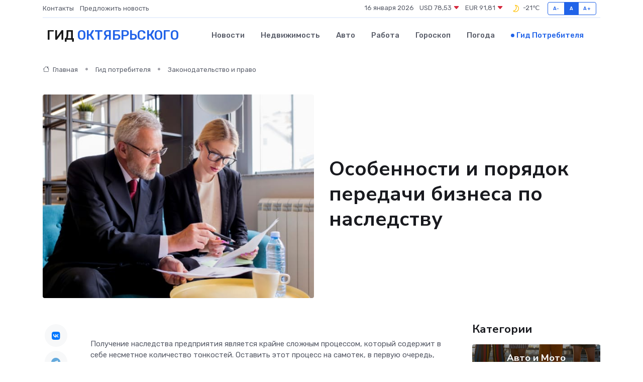

--- FILE ---
content_type: text/html; charset=UTF-8
request_url: https://prooktyabrskij.ru/poleznoe/nasledovanie-predprijatija.htm
body_size: 13581
content:
<!DOCTYPE html>
<html lang="ru">
<head>
	<meta charset="utf-8">
	<meta name="csrf-token" content="ATVh72K16hyZ519eX1r6z6lufAvj0mCe5MwtGtEg">
    <meta http-equiv="X-UA-Compatible" content="IE=edge">
    <meta name="viewport" content="width=device-width, initial-scale=1">
    <title>Особенности и порядок передачи бизнеса по наследству</title>
    <meta name="description" property="description" content="Гид потребителя в Октябрьском. Особенности и порядок передачи бизнеса по наследству">
    
    <meta property="fb:pages" content="105958871990207" />
    <link rel="shortcut icon" type="image/x-icon" href="https://prooktyabrskij.ru/favicon.svg">
    <link rel="canonical" href="https://prooktyabrskij.ru/poleznoe/nasledovanie-predprijatija.htm">
    <link rel="preconnect" href="https://fonts.gstatic.com">
    <link rel="dns-prefetch" href="https://fonts.googleapis.com">
    <link rel="dns-prefetch" href="https://pagead2.googlesyndication.com">
    <link rel="dns-prefetch" href="https://res.cloudinary.com">
    <link href="https://fonts.googleapis.com/css2?family=Nunito+Sans:wght@400;700&family=Rubik:wght@400;500;700&display=swap" rel="stylesheet">
    <link rel="stylesheet" type="text/css" href="https://prooktyabrskij.ru/assets/font-awesome/css/all.min.css">
    <link rel="stylesheet" type="text/css" href="https://prooktyabrskij.ru/assets/bootstrap-icons/bootstrap-icons.css">
    <link rel="stylesheet" type="text/css" href="https://prooktyabrskij.ru/assets/tiny-slider/tiny-slider.css">
    <link rel="stylesheet" type="text/css" href="https://prooktyabrskij.ru/assets/glightbox/css/glightbox.min.css">
    <link rel="stylesheet" type="text/css" href="https://prooktyabrskij.ru/assets/plyr/plyr.css">
    <link id="style-switch" rel="stylesheet" type="text/css" href="https://prooktyabrskij.ru/assets/css/style.css">
    <link rel="stylesheet" type="text/css" href="https://prooktyabrskij.ru/assets/css/style2.css">

    <meta name="twitter:card" content="summary">
    <meta name="twitter:site" content="@mysite">
    <meta name="twitter:title" content="Особенности и порядок передачи бизнеса по наследству">
    <meta name="twitter:description" content="Гид потребителя в Октябрьском. Особенности и порядок передачи бизнеса по наследству">
    <meta name="twitter:creator" content="@mysite">
    <meta name="twitter:image:src" content="https://prooktyabrskij.ru/images/logo.gif">
    <meta name="twitter:domain" content="prooktyabrskij.ru">
    <meta name="twitter:card" content="summary_large_image" /><meta name="twitter:image" content="https://prooktyabrskij.ru/images/logo.gif">

    <meta property="og:url" content="http://prooktyabrskij.ru/poleznoe/nasledovanie-predprijatija.htm">
    <meta property="og:title" content="Особенности и порядок передачи бизнеса по наследству">
    <meta property="og:description" content="Гид потребителя в Октябрьском. Особенности и порядок передачи бизнеса по наследству">
    <meta property="og:type" content="website">
    <meta property="og:image" content="https://prooktyabrskij.ru/images/logo.gif">
    <meta property="og:locale" content="ru_RU">
    <meta property="og:site_name" content="Гид Октябрьского">
    

    <link rel="image_src" href="https://prooktyabrskij.ru/images/logo.gif" />

    <link rel="alternate" type="application/rss+xml" href="https://prooktyabrskij.ru/feed" title="Октябрьский: гид, новости, афиша">
        <script async src="https://pagead2.googlesyndication.com/pagead/js/adsbygoogle.js"></script>
    <script>
        (adsbygoogle = window.adsbygoogle || []).push({
            google_ad_client: "ca-pub-0899253526956684",
            enable_page_level_ads: true
        });
    </script>
        
    
    
    
    <script>if (window.top !== window.self) window.top.location.replace(window.self.location.href);</script>
    <script>if(self != top) { top.location=document.location;}</script>

<!-- Google tag (gtag.js) -->
<script async src="https://www.googletagmanager.com/gtag/js?id=G-71VQP5FD0J"></script>
<script>
  window.dataLayer = window.dataLayer || [];
  function gtag(){dataLayer.push(arguments);}
  gtag('js', new Date());

  gtag('config', 'G-71VQP5FD0J');
</script>
</head>
<body>
<script type="text/javascript" > (function(m,e,t,r,i,k,a){m[i]=m[i]||function(){(m[i].a=m[i].a||[]).push(arguments)}; m[i].l=1*new Date();k=e.createElement(t),a=e.getElementsByTagName(t)[0],k.async=1,k.src=r,a.parentNode.insertBefore(k,a)}) (window, document, "script", "https://mc.yandex.ru/metrika/tag.js", "ym"); ym(54009091, "init", {}); ym(86840228, "init", { clickmap:true, trackLinks:true, accurateTrackBounce:true, webvisor:true });</script> <noscript><div><img src="https://mc.yandex.ru/watch/54009091" style="position:absolute; left:-9999px;" alt="" /><img src="https://mc.yandex.ru/watch/86840228" style="position:absolute; left:-9999px;" alt="" /></div></noscript>
<script type="text/javascript">
    new Image().src = "//counter.yadro.ru/hit?r"+escape(document.referrer)+((typeof(screen)=="undefined")?"":";s"+screen.width+"*"+screen.height+"*"+(screen.colorDepth?screen.colorDepth:screen.pixelDepth))+";u"+escape(document.URL)+";h"+escape(document.title.substring(0,150))+";"+Math.random();
</script>
<!-- Rating@Mail.ru counter -->
<script type="text/javascript">
var _tmr = window._tmr || (window._tmr = []);
_tmr.push({id: "3138453", type: "pageView", start: (new Date()).getTime()});
(function (d, w, id) {
  if (d.getElementById(id)) return;
  var ts = d.createElement("script"); ts.type = "text/javascript"; ts.async = true; ts.id = id;
  ts.src = "https://top-fwz1.mail.ru/js/code.js";
  var f = function () {var s = d.getElementsByTagName("script")[0]; s.parentNode.insertBefore(ts, s);};
  if (w.opera == "[object Opera]") { d.addEventListener("DOMContentLoaded", f, false); } else { f(); }
})(document, window, "topmailru-code");
</script><noscript><div>
<img src="https://top-fwz1.mail.ru/counter?id=3138453;js=na" style="border:0;position:absolute;left:-9999px;" alt="Top.Mail.Ru" />
</div></noscript>
<!-- //Rating@Mail.ru counter -->

<header class="navbar-light navbar-sticky header-static">
    <div class="navbar-top d-none d-lg-block small">
        <div class="container">
            <div class="d-md-flex justify-content-between align-items-center my-1">
                <!-- Top bar left -->
                <ul class="nav">
                    <li class="nav-item">
                        <a class="nav-link ps-0" href="https://prooktyabrskij.ru/contacts">Контакты</a>
                    </li>
                    <li class="nav-item">
                        <a class="nav-link ps-0" href="https://prooktyabrskij.ru/sendnews">Предложить новость</a>
                    </li>
                    
                </ul>
                <!-- Top bar right -->
                <div class="d-flex align-items-center">
                    
                    <ul class="list-inline mb-0 text-center text-sm-end me-3">
						<li class="list-inline-item">
							<span>16 января 2026</span>
						</li>
                        <li class="list-inline-item">
                            <a class="nav-link px-0" href="https://prooktyabrskij.ru/currency">
                                <span>USD 78,53 <i class="bi bi-caret-down-fill text-danger"></i></span>
                            </a>
						</li>
                        <li class="list-inline-item">
                            <a class="nav-link px-0" href="https://prooktyabrskij.ru/currency">
                                <span>EUR 91,81 <i class="bi bi-caret-down-fill text-danger"></i></span>
                            </a>
						</li>
						<li class="list-inline-item">
                            <a class="nav-link px-0" href="https://prooktyabrskij.ru/pogoda">
                                <svg xmlns="http://www.w3.org/2000/svg" width="25" height="25" viewBox="0 0 30 30"><path fill="#FFC000" fill-rule="evenodd" d="M15.5 7a8.5 8.5 0 0 1 8.498 8.703c-.107 4.564-3.87 8.264-8.436 8.297H15.5a8.458 8.458 0 0 1-5.648-2.153.5.5 0 0 1 .295-.874 7.5 7.5 0 0 0 6.15-10.643 7.422 7.422 0 0 0-1.804-2.42c-.328-.291-.162-.837.274-.876.24-.022.486-.034.733-.034zm2.157 2.696a9.091 9.091 0 0 0-.554-1.013 6.95 6.95 0 0 1 3.405 1.926 6.951 6.951 0 0 1 1.99 5.059c-.087 3.74-3.203 6.805-6.946 6.832H15.5a6.982 6.982 0 0 1-2.803-.587 8.943 8.943 0 0 0 5.26-5.335 8.943 8.943 0 0 0-.3-6.882zM0 0v30V0zm30 0v30V0z"></path></svg>
                                <span>-21&#8451;</span>
                            </a>
						</li>
					</ul>

                    <!-- Font size accessibility START -->
                    <div class="btn-group me-2" role="group" aria-label="font size changer">
                        <input type="radio" class="btn-check" name="fntradio" id="font-sm">
                        <label class="btn btn-xs btn-outline-primary mb-0" for="font-sm">A-</label>

                        <input type="radio" class="btn-check" name="fntradio" id="font-default" checked>
                        <label class="btn btn-xs btn-outline-primary mb-0" for="font-default">A</label>

                        <input type="radio" class="btn-check" name="fntradio" id="font-lg">
                        <label class="btn btn-xs btn-outline-primary mb-0" for="font-lg">A+</label>
                    </div>

                    
                </div>
            </div>
            <!-- Divider -->
            <div class="border-bottom border-2 border-primary opacity-1"></div>
        </div>
    </div>

    <!-- Logo Nav START -->
    <nav class="navbar navbar-expand-lg">
        <div class="container">
            <!-- Logo START -->
            <a class="navbar-brand" href="https://prooktyabrskij.ru" style="text-align: end;">
                
                			<span class="ms-2 fs-3 text-uppercase fw-normal">Гид <span style="color: #2163e8;">Октябрьского</span></span>
                            </a>
            <!-- Logo END -->

            <!-- Responsive navbar toggler -->
            <button class="navbar-toggler ms-auto" type="button" data-bs-toggle="collapse"
                data-bs-target="#navbarCollapse" aria-controls="navbarCollapse" aria-expanded="false"
                aria-label="Toggle navigation">
                <span class="text-body h6 d-none d-sm-inline-block">Menu</span>
                <span class="navbar-toggler-icon"></span>
            </button>

            <!-- Main navbar START -->
            <div class="collapse navbar-collapse" id="navbarCollapse">
                <ul class="navbar-nav navbar-nav-scroll mx-auto">
                                        <li class="nav-item"> <a class="nav-link" href="https://prooktyabrskij.ru/news">Новости</a></li>
                                        <li class="nav-item"> <a class="nav-link" href="https://prooktyabrskij.ru/realty">Недвижимость</a></li>
                                        <li class="nav-item"> <a class="nav-link" href="https://prooktyabrskij.ru/auto">Авто</a></li>
                                        <li class="nav-item"> <a class="nav-link" href="https://prooktyabrskij.ru/job">Работа</a></li>
                                        <li class="nav-item"> <a class="nav-link" href="https://prooktyabrskij.ru/horoscope">Гороскоп</a></li>
                                        <li class="nav-item"> <a class="nav-link" href="https://prooktyabrskij.ru/pogoda">Погода</a></li>
                                        <li class="nav-item"> <a class="nav-link active" href="https://prooktyabrskij.ru/poleznoe">Гид потребителя</a></li>
                                    </ul>
            </div>
            <!-- Main navbar END -->

            
        </div>
    </nav>
    <!-- Logo Nav END -->
</header>
    <main>
        <!-- =======================
                Main content START -->
        <section class="pt-3 pb-lg-5">
            <div class="container" data-sticky-container>
                <div class="row">
                    <!-- Main Post START -->
                    <div class="col-lg-9">
                        <!-- Categorie Detail START -->
                        <div class="mb-4">
                            <nav aria-label="breadcrumb" itemscope itemtype="http://schema.org/BreadcrumbList">
                                <ol class="breadcrumb breadcrumb-dots">
                                    <li class="breadcrumb-item" itemprop="itemListElement" itemscope itemtype="http://schema.org/ListItem"><a href="https://prooktyabrskij.ru" title="Главная" itemprop="item"><i class="bi bi-house me-1"></i>
                                        <span itemprop="name">Главная</span></a><meta itemprop="position" content="1" />
                                    </li>
                                    <li class="breadcrumb-item" itemprop="itemListElement" itemscope itemtype="http://schema.org/ListItem"><a href="https://prooktyabrskij.ru/poleznoe" title="Гид потребителя" itemprop="item"> <span itemprop="name">Гид потребителя</span></a><meta itemprop="position" content="2" />
                                    </li>
                                    <li class="breadcrumb-item" itemprop="itemListElement" itemscope itemtype="http://schema.org/ListItem"><a
                                            href="https://prooktyabrskij.ru/poleznoe/categories/zakonodatelstvo-i-pravo.htm" title="Законодательство и право" itemprop="item"><span itemprop="name">Законодательство и право</span></a><meta itemprop="position" content="3" />
                                    </li>
                                </ol>
                            </nav>
                        </div>
                    </div>
                </div>
                <div class="row align-items-center">
                    <!-- Image -->
                    <div class="col-md-6 position-relative">
                                                <img class="rounded" src="https://res.cloudinary.com/cherepovetssu/image/upload/c_fill,w_600,h_450,q_auto/mkq6ldbcygoax1ixo1ze" alt="Особенности и порядок передачи бизнеса по наследству">
                                            </div>
                    <!-- Content -->
                    <div class="col-md-6 mt-4 mt-md-0">
                        
                        <h1 class="display-6">Особенности и порядок передачи бизнеса по наследству</h1>
                    </div>
                </div>
            </div>
        </section>
        <!-- =======================
        Main START -->
        <section class="pt-0">
            <div class="container position-relative" data-sticky-container>
                <div class="row">
                    <!-- Left sidebar START -->
                    <div class="col-md-1">
                        <div class="text-start text-lg-center mb-5" data-sticky data-margin-top="80" data-sticky-for="767">
                            <style>
                                .fa-vk::before {
                                    color: #07f;
                                }
                                .fa-telegram::before {
                                    color: #64a9dc;
                                }
                                .fa-facebook-square::before {
                                    color: #3b5998;
                                }
                                .fa-odnoklassniki-square::before {
                                    color: #eb722e;
                                }
                                .fa-twitter-square::before {
                                    color: #00aced;
                                }
                                .fa-whatsapp::before {
                                    color: #65bc54;
                                }
                                .fa-viber::before {
                                    color: #7b519d;
                                }
                                .fa-moimir svg {
                                    background-color: #168de2;
                                    height: 18px;
                                    width: 18px;
                                    background-size: 18px 18px;
                                    border-radius: 4px;
                                    margin-bottom: 2px;
                                }
                            </style>
                            <ul class="nav text-white-force">
                                <li class="nav-item">
                                    <a class="nav-link icon-md rounded-circle m-1 p-0 fs-5 bg-light" href="https://vk.com/share.php?url=https://prooktyabrskij.ru/poleznoe/nasledovanie-predprijatija.htm&title=Особенности и порядок передачи бизнеса по наследству&utm_source=share" rel="nofollow" target="_blank">
                                        <i class="fab fa-vk align-middle text-body"></i>
                                    </a>
                                </li>
                                <li class="nav-item">
                                    <a class="nav-link icon-md rounded-circle m-1 p-0 fs-5 bg-light" href="https://t.me/share/url?url=https://prooktyabrskij.ru/poleznoe/nasledovanie-predprijatija.htm&text=Особенности и порядок передачи бизнеса по наследству&utm_source=share" rel="nofollow" target="_blank">
                                        <i class="fab fa-telegram align-middle text-body"></i>
                                    </a>
                                </li>
                                <li class="nav-item">
                                    <a class="nav-link icon-md rounded-circle m-1 p-0 fs-5 bg-light" href="https://connect.ok.ru/offer?url=https://prooktyabrskij.ru/poleznoe/nasledovanie-predprijatija.htm&title=Особенности и порядок передачи бизнеса по наследству&utm_source=share" rel="nofollow" target="_blank">
                                        <i class="fab fa-odnoklassniki-square align-middle text-body"></i>
                                    </a>
                                </li>
                                <li class="nav-item">
                                    <a class="nav-link icon-md rounded-circle m-1 p-0 fs-5 bg-light" href="https://www.facebook.com/sharer.php?src=sp&u=https://prooktyabrskij.ru/poleznoe/nasledovanie-predprijatija.htm&title=Особенности и порядок передачи бизнеса по наследству&utm_source=share" rel="nofollow" target="_blank">
                                        <i class="fab fa-facebook-square align-middle text-body"></i>
                                    </a>
                                </li>
                                <li class="nav-item">
                                    <a class="nav-link icon-md rounded-circle m-1 p-0 fs-5 bg-light" href="https://twitter.com/intent/tweet?text=Особенности и порядок передачи бизнеса по наследству&url=https://prooktyabrskij.ru/poleznoe/nasledovanie-predprijatija.htm&utm_source=share" rel="nofollow" target="_blank">
                                        <i class="fab fa-twitter-square align-middle text-body"></i>
                                    </a>
                                </li>
                                <li class="nav-item">
                                    <a class="nav-link icon-md rounded-circle m-1 p-0 fs-5 bg-light" href="https://api.whatsapp.com/send?text=Особенности и порядок передачи бизнеса по наследству https://prooktyabrskij.ru/poleznoe/nasledovanie-predprijatija.htm&utm_source=share" rel="nofollow" target="_blank">
                                        <i class="fab fa-whatsapp align-middle text-body"></i>
                                    </a>
                                </li>
                                <li class="nav-item">
                                    <a class="nav-link icon-md rounded-circle m-1 p-0 fs-5 bg-light" href="viber://forward?text=Особенности и порядок передачи бизнеса по наследству https://prooktyabrskij.ru/poleznoe/nasledovanie-predprijatija.htm&utm_source=share" rel="nofollow" target="_blank">
                                        <i class="fab fa-viber align-middle text-body"></i>
                                    </a>
                                </li>
                                <li class="nav-item">
                                    <a class="nav-link icon-md rounded-circle m-1 p-0 fs-5 bg-light" href="https://connect.mail.ru/share?url=https://prooktyabrskij.ru/poleznoe/nasledovanie-predprijatija.htm&title=Особенности и порядок передачи бизнеса по наследству&utm_source=share" rel="nofollow" target="_blank">
                                        <i class="fab fa-moimir align-middle text-body"><svg viewBox='0 0 24 24' xmlns='http://www.w3.org/2000/svg'><path d='M8.889 9.667a1.333 1.333 0 100-2.667 1.333 1.333 0 000 2.667zm6.222 0a1.333 1.333 0 100-2.667 1.333 1.333 0 000 2.667zm4.77 6.108l-1.802-3.028a.879.879 0 00-1.188-.307.843.843 0 00-.313 1.166l.214.36a6.71 6.71 0 01-4.795 1.996 6.711 6.711 0 01-4.792-1.992l.217-.364a.844.844 0 00-.313-1.166.878.878 0 00-1.189.307l-1.8 3.028a.844.844 0 00.312 1.166.88.88 0 001.189-.307l.683-1.147a8.466 8.466 0 005.694 2.18 8.463 8.463 0 005.698-2.184l.685 1.151a.873.873 0 001.189.307.844.844 0 00.312-1.166z' fill='#FFF' fill-rule='evenodd'/></svg></i>
                                    </a>
                                </li>
                            </ul>
                        </div>
                    </div>
                    <!-- Left sidebar END -->

                    <!-- Main Content START -->
                    <div class="col-md-10 col-lg-8 mb-5">
                        <div class="mb-4">
                                                    </div>
                        <div itemscope itemtype="http://schema.org/Article">
                            <meta itemprop="headline" content="Особенности и порядок передачи бизнеса по наследству">
                            <meta itemprop="identifier" content="https://prooktyabrskij.ru/1260">
                            <span itemprop="articleBody"><p>Получение наследства предприятия является крайне сложным процессом, который содержит в себе несметное количество тонкостей. Оставить этот процесс на самотек, в первую очередь, ударит по бизнесу. Кроме того, если наследник не будет заинтересован в занятиях делами фирмы, она может понести непоправимый ущерб. Общеизвестно, что свою деятельность остановили более 70% перспективных и успешных предприятий за два года, после того как ушел прежний владелец.</p>

<p>Однако, можно справиться со сложным процессом наследования фирмы, учитывая рекомендации экспертов в данной области. Часто задаваемые вопросы по этой теме могут помочь вам определиться с возможными вариантами развития событий. Доверьтесь экспертному подходу и избавьтесь от минимальных потерь, спасите продолжение вашего бизнеса.</p>
<p>Когда бизнес принадлежит одному человеку, наследование обычно не вызывает проблем. Чтобы стать правопреемником, необходимо просто обновить уставные документы. Но что делать, если компания находится в совместной собственности нескольких партнеров?</p>

<p>Правопреемник наследника имеет ограниченные права на пользование совместным имуществом и должен получить согласие каждого из членов совета директоров на переход права собственности. Поэтому, партнеров по бизнесу необходимо уведомить письменно о своем намерении наследовать свою долю в фирме. После этого, если совладельцы не возражают, то они должны отправить подтверждение в течение 30 дней. В случае отказа, наследник может получить только денежную компенсацию.</p>

<p>Но даже если компаньоны готовы принять нового человека в свои ряды, процедура наследования может оказаться сложной. Однако, заблаговременное составление завещания или наследственного договора может существенно упростить процесс и снизить риски для бизнеса.</p>

<p>В конечном итоге, чтобы получить свою долю в фирме, правопреемник должен получить свидетельство о праве на наследство и принять участие в собрании управляющих компании. Новый учредитель должен также зарегистрировать изменения в государственных органах, чтобы получить право участвовать в бизнес-процессах.</p>

<p>Хотя наследование компании может быть сопряжено со значительными трудностями, знание особенностей процедуры наследования доли в бизнесе может помочь снизить риски. В любом случае, лучший способ передачи доли в фирме - продуманное грамотное завещание.</p>
<p>Если владелец компании не оставил завещания, то наследование компании или доли в ней происходит на общих основаниях и передается наследникам в соответствии с законом или завещанием. Для упрощения процедуры и минимизации вероятности конфликтов наследственный договор может быть заключен заранее.</p>

<p>Завещание должно быть составлено в письменной форме с участием нотариуса и двух свидетелей. В завещании указываются главный и подрядчик-наследники, которых может быть любое количество. Если наследники несколько, то имущество распределяется между ними согласно завещанию или просто делится поровну. Распорядитель может быть назначен для того, чтобы следить за исполнением воли наследодателя.</p>

<p>Однако на практике не всегда составляется завещание. В этом случае наследство распределяется между родственниками владельца компании и другими претендентами на имущество в соответствии с законодательством РФ. Если в законе не указаны прямые наследники или ни один из возможных наследников не желает владеть компанией, то она переходит в собственность государства.</p>
<p>Кто имеет больше шансов наследовать компанию согласно закону?</p>
<p>Существует 8 очередей наследования, 7 из которых включают родственников. Главными претендентами на наследство являются дети, внуки, супруги и родители умершего. В случае их отсутствия или отказа от наследства, рассматривается следующая очередь, которая включает братьев, сестер, дедушек и бабушек, затем дядей и тетей и т.д.</p>
<p>Те родственники, кто работал вместе с завещателем в бизнесе, имеют приоритетное право на наследование компании. Однако они должны выплатить компенсацию всем остальным претендентам или отказаться от своей собственности в их пользу.</p>
<p>Важно учитывать, что наследники, получившие право наследования незаконным путем, теряют все свои права на наследство, если доказана их вина в противоправных действиях.</p>
<p>В состав наследства могут быть включены не только материальные активы, но и интеллектуальная собственность. Что касается наследования компании, оно может привести к внутренним конфликтам и развалу бизнеса. С одной стороны, родственники, не всегда заинтересованные в развитии общего дела, а с другой, партнеры не хотят принимать новые члены в их семью. В результате страдает бизнес.</p>
<p>Может ли наследнику бизнесмена помешать завещание?</p>
<p>При наличии завещания, наследнику будут доступны некоторые юридические подводные камни, которые могут усложнить переход наследства. Во многом, возможность преемника получения контроля над бизнесом зависит от условий, закрепленных в уставе компании. Например, устав может содержать положения о выкупе доли наследника после смерти владельца, что существенно ограничит перспективы управления бизнесом наследником. Также устав может содержать запрет на передачу доли в собственность наследникам.</p>
<p>Однако, несмотря на наличие завещания, наследство может быть передано не только наследникам, которые указаны в завещании, но и наследникам, у которых есть законное право на получение наследства, например, детям до 18 лет, нетрудоспособным детям, родителям или супругам. Чтобы избежать конфликтов, следует заранее выделить отдельный актив для наследников с обязательным распределением доли.</p>
<p>Вопрос наследования бизнеса связан с правовым статусом компании. Наследование доли в акционерном обществе или кооперативе зависит от устава компании. Точно также существуют и особенности наследования индивидуального предпринимательства (ИП).</p>

<p>Индивидуальный предприниматель (ИП) имеет свой собственный правовой статус, который привязан к конкретному человеку. В случае смерти предпринимателя, согласно законодательству, ИП снимается с учета. В связи с этим при наследовании ИП получить его статус по наследству не представляется возможным. Тем не менее, наследник получает все активы, права и обязательства, связанные с бизнесом.</p>

<p>Для продолжения бизнес-деятельности необходимо оформить собственное ИП, а также произвести переподписание всех договоренностей с контрагентами и партнерами. В случае, если ИП ведет лицензируемую деятельность, новый владелец должен пройти процедуру лицензирования заново и оформить требуемую лицензию на свое имя.</p>
<p>Как принять наследство: основные шаги</p>

<p>Получение наследства может быть долгим и сложным процессом, который включает несколько важных этапов. Рассмотрим основные шаги и порядок принятия наследства предприятия.</p>

<p>1. Подача заявления нотариусу</p>

<p>Сначала нужно обратиться к нотариусу и подать заявление о наследовании предприятия в течение шести месяцев с момента смерти собственника.</p>

<p>2. Определение законных наследников</p>

<p>Затем следует определить всех заинтересованных лиц в рамках наследственного дела, включая законных наследников и прочих претендентов. Важно уведомить всех заинтересованных лиц, чтобы избежать возможных проблем в будущем.</p>

<p>3. Распределение активов</p>

<p>Далее необходимо определить, как будут распределяться активы компании в соответствии с завещанием или законом, если наследников несколько.</p>

<p>4. Переоформление в госорганах</p>

<p>Наконец, получив свидетельство о наследовании бизнеса, необходимо переоформить его в государственных органах.</p>

<p>Помимо вышеперечисленных шагов, есть еще несколько важных моментов, которые нужно учитывать при принятии наследства.</p>

<p>1. Фактическое принятие наследства</p>

<p>Наследник может просто фактически принять наследство, не обращаясь к нотариусу. В этом случае он должен будет управлять активами предприятия. Однако если другие наследники обратятся в суд, принятие наследства без оформления заявления может быть оспорено.</p>

<p>2. Судебное разбирательство</p>

<p>Если наследникам нужно восстановить сроки вступления в наследство или если столкнулись интересы наследников, может потребоваться судебное разбирательство.</p>

<p>3. Важность соблюдения сроков</p>

<p>Не забывайте, что сроки играют очень важную роль в наследственном процессе. Обращение к нотариусу необходимо оформить до истечения шести месяцев, иначе это может привести к судебным проблемам.</p>

<p>Наследственный договор</p>

<p>Кроме описанных выше методов, наследственный договор позволяет передавать права и обязанности по управлению предприятием еще при жизни собственника. Этот способ также требует соблюдения определенных формальностей, поэтому важно обратиться к специалистам в данной области.</p>
<p>Какие сложности возникают при наследовании бизнеса? Этот вопрос очень актуален для России, где законодательство не сформировало единой практики решения данной проблемы. Наследование компаний регулируется нормами Гражданского кодекса РФ и другими законодательными актами.</p>

<p>Согласно Гражданскому кодексу, наследственное имущество включает в себя земельные участки, здания, товары и продукцию, патенты и многие другие виды активов. В то же время, правопреемники наследуют также и долги наследодателя. Это может привести к трудностям при реализации наследства, в том числе и к отказу наследника от наследства.</p>

<p>Важно помнить, что НДФЛ на наследственное имущество платится лишь в том случае, если к преемнику перешли авторские права на предметы искусства, работы в области науки, патенты на изобретения. Другая проблема связана с непрозрачной структурой компании и сложности понимания реального объема имущества, что, в свою очередь, может привести к различного рода стрессам и спорам между наследниками. Назревшие проблемы могут закончиться даже закрытием фирмы.</p>

<p>Не некоторые наследодатели являются единственным владельцем предприятия, тогда до вступления в наследство дела фирмы могут быть заморожены. Это связано с тем, что право подписи может быть передано наследнику только через полгода после смерти владельца. Это может привести к трудностям с ликвидностью компании, а ведь многие партнеры и поставщики не продолжат совместную деятельность без директора и гарантий.</p>

<p>Чтобы избежать подобных сложностей при наследовании компаний, следует обращаться в проверенные компании с опытом работы в этой сфере. Особенно это важно, если на их долю выпадает не только имущество, но и долговые обязательства наследодателя. Правильный подход может сохранить предприятие в семье и не допустить конфликтов с потенциальными партнерами и кредиторами.</p>
<p>Существует несколько вариантов, как можно избежать имущественных споров между наследниками бизнеса. В первую очередь, будущих наследников следует держать в курсе дел организации. Во-вторых, желательно составить завещание, в котором будет распределено конкретное количество долей и активов между потенциальными претендентами, а также заключить соглашение со всеми партнерами бизнеса. В-третьих, оформление наследственного договора и все сопутствующие этапы, связанные с передачей прав наследования, должны осуществляться при помощи профессионалов, включая юристов, экономистов и специалистов по наследственному праву.</p>

<p>На российском рынке значительную роль играет компания «КСК ГРУПП», которая является одним из ведущих аудиторско-консалтинговых агентств, осуществляющих деятельность в 15 разных направлениях включая урегулирование вопросов, связанных с наследованием бизнеса или доли в компании.</p>

<p>Команда «КСК ГРУПП» состоит из 150 наивысшей квалификации консультантов, способных решить самые сложные и неразрешимые задачи, которые сталкиваются их клиенты. За 28 лет работы компания успешно завершила уже более 20 000 проектов.</p>

<p>Опыт работы «КСК ГРУПП» на практике показал, что одной из главных проблем российского бизнеса является использование традиционных доверительных отношений для создания и развития бизнеса, что часто приводит к появлению сложностей, которые трудно решить как мирным путем, так и другим способом.</p>

<p>Вследствие этого специалисты «КСК ГРУПП» всегда стремятся в цифрах показать наличие негативного влияния внутренних конфликтов на дела фирмы. Для этого компания проводит анализ отчетности предприятия и сравнивает ее с обстановкой на рынке. Основной целью такого исследования является создание управленческой отчетности, которая будет прозрачной и максимально понятной для всех заинтересованных лиц.</p>

<p>Используя свой опыт, инструменты и навыки своих экспертов, «КСК ГРУПП» помогла своим более чем 4 000 клиентам добиться успеха в бизнесе.</p>

<p>«КСК ГРУПП» всегда следует прагматичному ROI-подходу, то есть компания в первую очередь ориентируется на решение конкретных задач своих клиентов с заранее просчитанным экономическим эффектом.</p>

<p>ООО «КСК»: ИНН — 7725685410, ОГРН — 1107746010052. ООО «КСК АУДИТ»: ИНН — 7725546209, ОГРН — 1057747830337.</p>

<p>Фото: freepik.com</p></span>
                        </div>
                        <!-- Comments START -->
                        <div class="mt-5">
                            <h3>Комментарии (0)</h3>
                        </div>
                        <!-- Comments END -->
                        <!-- Reply START -->
                        <div>
                            <h3>Добавить комментарий</h3>
                            <small>Ваш email не публикуется. Обязательные поля отмечены *</small>
                            <form class="row g-3 mt-2">
                                <div class="col-md-6">
                                    <label class="form-label">Имя *</label>
                                    <input type="text" class="form-control" aria-label="First name">
                                </div>
                                <div class="col-md-6">
                                    <label class="form-label">Email *</label>
                                    <input type="email" class="form-control">
                                </div>
                                <div class="col-12">
                                    <label class="form-label">Текст комментария *</label>
                                    <textarea class="form-control" rows="3"></textarea>
                                </div>
                                <div class="col-12">
                                    <button type="submit" class="btn btn-primary">Оставить комментарий</button>
                                </div>
                            </form>
                        </div>
                        <!-- Reply END -->
                    </div>
                    <!-- Main Content END -->
                    <!-- Right sidebar START -->
                    <div class="col-lg-3 d-none d-lg-block">
                        <div data-sticky data-margin-top="80" data-sticky-for="991">
                            <!-- Categories -->
                            <div>
                                <h4 class="mb-3">Категории</h4>
                                                                    <!-- Category item -->
                                    <div class="text-center mb-3 card-bg-scale position-relative overflow-hidden rounded"
                                        style="background-image:url(https://prooktyabrskij.ru/assets/images/blog/4by3/07.jpg); background-position: center left; background-size: cover;">
                                        <div class="bg-dark-overlay-4 p-3">
                                            <a href="https://prooktyabrskij.ru/poleznoe/categories/avto-i-moto.htm"
                                                class="stretched-link btn-link fw-bold text-white h5">Авто и Мото</a>
                                        </div>
                                    </div>
                                                                    <!-- Category item -->
                                    <div class="text-center mb-3 card-bg-scale position-relative overflow-hidden rounded"
                                        style="background-image:url(https://prooktyabrskij.ru/assets/images/blog/4by3/05.jpg); background-position: center left; background-size: cover;">
                                        <div class="bg-dark-overlay-4 p-3">
                                            <a href="https://prooktyabrskij.ru/poleznoe/categories/delovoi-mir.htm"
                                                class="stretched-link btn-link fw-bold text-white h5">Деловой мир</a>
                                        </div>
                                    </div>
                                                                    <!-- Category item -->
                                    <div class="text-center mb-3 card-bg-scale position-relative overflow-hidden rounded"
                                        style="background-image:url(https://prooktyabrskij.ru/assets/images/blog/4by3/04.jpg); background-position: center left; background-size: cover;">
                                        <div class="bg-dark-overlay-4 p-3">
                                            <a href="https://prooktyabrskij.ru/poleznoe/categories/dom-i-semja.htm"
                                                class="stretched-link btn-link fw-bold text-white h5">Дом и семья</a>
                                        </div>
                                    </div>
                                                                    <!-- Category item -->
                                    <div class="text-center mb-3 card-bg-scale position-relative overflow-hidden rounded"
                                        style="background-image:url(https://prooktyabrskij.ru/assets/images/blog/4by3/01.jpg); background-position: center left; background-size: cover;">
                                        <div class="bg-dark-overlay-4 p-3">
                                            <a href="https://prooktyabrskij.ru/poleznoe/categories/zakonodatelstvo-i-pravo.htm"
                                                class="stretched-link btn-link fw-bold text-white h5">Законодательство и право</a>
                                        </div>
                                    </div>
                                                                    <!-- Category item -->
                                    <div class="text-center mb-3 card-bg-scale position-relative overflow-hidden rounded"
                                        style="background-image:url(https://prooktyabrskij.ru/assets/images/blog/4by3/09.jpg); background-position: center left; background-size: cover;">
                                        <div class="bg-dark-overlay-4 p-3">
                                            <a href="https://prooktyabrskij.ru/poleznoe/categories/lichnye-dengi.htm"
                                                class="stretched-link btn-link fw-bold text-white h5">Личные деньги</a>
                                        </div>
                                    </div>
                                                                    <!-- Category item -->
                                    <div class="text-center mb-3 card-bg-scale position-relative overflow-hidden rounded"
                                        style="background-image:url(https://prooktyabrskij.ru/assets/images/blog/4by3/04.jpg); background-position: center left; background-size: cover;">
                                        <div class="bg-dark-overlay-4 p-3">
                                            <a href="https://prooktyabrskij.ru/poleznoe/categories/meditsina-i-zdorove.htm"
                                                class="stretched-link btn-link fw-bold text-white h5">Медицина и здоровье</a>
                                        </div>
                                    </div>
                                                                    <!-- Category item -->
                                    <div class="text-center mb-3 card-bg-scale position-relative overflow-hidden rounded"
                                        style="background-image:url(https://prooktyabrskij.ru/assets/images/blog/4by3/01.jpg); background-position: center left; background-size: cover;">
                                        <div class="bg-dark-overlay-4 p-3">
                                            <a href="https://prooktyabrskij.ru/poleznoe/categories/moda-i-stil.htm"
                                                class="stretched-link btn-link fw-bold text-white h5">Мода и стиль</a>
                                        </div>
                                    </div>
                                                                    <!-- Category item -->
                                    <div class="text-center mb-3 card-bg-scale position-relative overflow-hidden rounded"
                                        style="background-image:url(https://prooktyabrskij.ru/assets/images/blog/4by3/01.jpg); background-position: center left; background-size: cover;">
                                        <div class="bg-dark-overlay-4 p-3">
                                            <a href="https://prooktyabrskij.ru/poleznoe/categories/nedvizhimost.htm"
                                                class="stretched-link btn-link fw-bold text-white h5">Недвижимость</a>
                                        </div>
                                    </div>
                                                                    <!-- Category item -->
                                    <div class="text-center mb-3 card-bg-scale position-relative overflow-hidden rounded"
                                        style="background-image:url(https://prooktyabrskij.ru/assets/images/blog/4by3/08.jpg); background-position: center left; background-size: cover;">
                                        <div class="bg-dark-overlay-4 p-3">
                                            <a href="https://prooktyabrskij.ru/poleznoe/categories/novye-tekhnologii.htm"
                                                class="stretched-link btn-link fw-bold text-white h5">Новые технологии</a>
                                        </div>
                                    </div>
                                                                    <!-- Category item -->
                                    <div class="text-center mb-3 card-bg-scale position-relative overflow-hidden rounded"
                                        style="background-image:url(https://prooktyabrskij.ru/assets/images/blog/4by3/02.jpg); background-position: center left; background-size: cover;">
                                        <div class="bg-dark-overlay-4 p-3">
                                            <a href="https://prooktyabrskij.ru/poleznoe/categories/obrazovanie.htm"
                                                class="stretched-link btn-link fw-bold text-white h5">Образование</a>
                                        </div>
                                    </div>
                                                                    <!-- Category item -->
                                    <div class="text-center mb-3 card-bg-scale position-relative overflow-hidden rounded"
                                        style="background-image:url(https://prooktyabrskij.ru/assets/images/blog/4by3/09.jpg); background-position: center left; background-size: cover;">
                                        <div class="bg-dark-overlay-4 p-3">
                                            <a href="https://prooktyabrskij.ru/poleznoe/categories/prazdniki-i-meroprijatija.htm"
                                                class="stretched-link btn-link fw-bold text-white h5">Праздники и мероприятия</a>
                                        </div>
                                    </div>
                                                                    <!-- Category item -->
                                    <div class="text-center mb-3 card-bg-scale position-relative overflow-hidden rounded"
                                        style="background-image:url(https://prooktyabrskij.ru/assets/images/blog/4by3/08.jpg); background-position: center left; background-size: cover;">
                                        <div class="bg-dark-overlay-4 p-3">
                                            <a href="https://prooktyabrskij.ru/poleznoe/categories/promyshlennost-i-proizvodstvo.htm"
                                                class="stretched-link btn-link fw-bold text-white h5">Промышленность и производство</a>
                                        </div>
                                    </div>
                                                                    <!-- Category item -->
                                    <div class="text-center mb-3 card-bg-scale position-relative overflow-hidden rounded"
                                        style="background-image:url(https://prooktyabrskij.ru/assets/images/blog/4by3/09.jpg); background-position: center left; background-size: cover;">
                                        <div class="bg-dark-overlay-4 p-3">
                                            <a href="https://prooktyabrskij.ru/poleznoe/categories/puteshestvija-i-turizm.htm"
                                                class="stretched-link btn-link fw-bold text-white h5">Путешествия и туризм</a>
                                        </div>
                                    </div>
                                                                    <!-- Category item -->
                                    <div class="text-center mb-3 card-bg-scale position-relative overflow-hidden rounded"
                                        style="background-image:url(https://prooktyabrskij.ru/assets/images/blog/4by3/02.jpg); background-position: center left; background-size: cover;">
                                        <div class="bg-dark-overlay-4 p-3">
                                            <a href="https://prooktyabrskij.ru/poleznoe/categories/razvlechenija-i-otdykh.htm"
                                                class="stretched-link btn-link fw-bold text-white h5">Развлечения и отдых</a>
                                        </div>
                                    </div>
                                                                    <!-- Category item -->
                                    <div class="text-center mb-3 card-bg-scale position-relative overflow-hidden rounded"
                                        style="background-image:url(https://prooktyabrskij.ru/assets/images/blog/4by3/09.jpg); background-position: center left; background-size: cover;">
                                        <div class="bg-dark-overlay-4 p-3">
                                            <a href="https://prooktyabrskij.ru/poleznoe/categories/sport.htm"
                                                class="stretched-link btn-link fw-bold text-white h5">Спорт и ЗОЖ</a>
                                        </div>
                                    </div>
                                                                    <!-- Category item -->
                                    <div class="text-center mb-3 card-bg-scale position-relative overflow-hidden rounded"
                                        style="background-image:url(https://prooktyabrskij.ru/assets/images/blog/4by3/01.jpg); background-position: center left; background-size: cover;">
                                        <div class="bg-dark-overlay-4 p-3">
                                            <a href="https://prooktyabrskij.ru/poleznoe/categories/tovary-i-uslugi.htm"
                                                class="stretched-link btn-link fw-bold text-white h5">Товары и услуги</a>
                                        </div>
                                    </div>
                                                            </div>
                        </div>
                    </div>
                    <!-- Right sidebar END -->
                </div>
        </section>
    </main>
<footer class="bg-dark pt-5">
    
    <!-- Footer copyright START -->
    <div class="bg-dark-overlay-3 mt-5">
        <div class="container">
            <div class="row align-items-center justify-content-md-between py-4">
                <div class="col-md-6">
                    <!-- Copyright -->
                    <div class="text-center text-md-start text-primary-hover text-muted">
                        &#169;2026 Октябрьский. Все права защищены.
                    </div>
                </div>
                
            </div>
        </div>
    </div>
    <!-- Footer copyright END -->
    <script type="application/ld+json">
        {"@context":"https:\/\/schema.org","@type":"Organization","name":"\u041e\u043a\u0442\u044f\u0431\u0440\u044c\u0441\u043a\u0438\u0439 - \u0433\u0438\u0434, \u043d\u043e\u0432\u043e\u0441\u0442\u0438, \u0430\u0444\u0438\u0448\u0430","url":"https:\/\/prooktyabrskij.ru","sameAs":["https:\/\/vk.com\/public208107490","https:\/\/t.me\/oktyabrskij_gid"]}
    </script>
</footer>
<!-- Back to top -->
<div class="back-top"><i class="bi bi-arrow-up-short"></i></div>
<script src="https://prooktyabrskij.ru/assets/bootstrap/js/bootstrap.bundle.min.js"></script>
<script src="https://prooktyabrskij.ru/assets/tiny-slider/tiny-slider.js"></script>
<script src="https://prooktyabrskij.ru/assets/sticky-js/sticky.min.js"></script>
<script src="https://prooktyabrskij.ru/assets/glightbox/js/glightbox.min.js"></script>
<script src="https://prooktyabrskij.ru/assets/plyr/plyr.js"></script>
<script src="https://prooktyabrskij.ru/assets/js/functions.js"></script>
<script src="https://yastatic.net/share2/share.js" async></script>
<script defer src="https://static.cloudflareinsights.com/beacon.min.js/vcd15cbe7772f49c399c6a5babf22c1241717689176015" integrity="sha512-ZpsOmlRQV6y907TI0dKBHq9Md29nnaEIPlkf84rnaERnq6zvWvPUqr2ft8M1aS28oN72PdrCzSjY4U6VaAw1EQ==" data-cf-beacon='{"version":"2024.11.0","token":"4174a9ca66b7419ba1ef0573d9d92514","r":1,"server_timing":{"name":{"cfCacheStatus":true,"cfEdge":true,"cfExtPri":true,"cfL4":true,"cfOrigin":true,"cfSpeedBrain":true},"location_startswith":null}}' crossorigin="anonymous"></script>
</body>
</html>


--- FILE ---
content_type: text/html; charset=utf-8
request_url: https://www.google.com/recaptcha/api2/aframe
body_size: 268
content:
<!DOCTYPE HTML><html><head><meta http-equiv="content-type" content="text/html; charset=UTF-8"></head><body><script nonce="i_6gXPWU743PTPGyh8bs9A">/** Anti-fraud and anti-abuse applications only. See google.com/recaptcha */ try{var clients={'sodar':'https://pagead2.googlesyndication.com/pagead/sodar?'};window.addEventListener("message",function(a){try{if(a.source===window.parent){var b=JSON.parse(a.data);var c=clients[b['id']];if(c){var d=document.createElement('img');d.src=c+b['params']+'&rc='+(localStorage.getItem("rc::a")?sessionStorage.getItem("rc::b"):"");window.document.body.appendChild(d);sessionStorage.setItem("rc::e",parseInt(sessionStorage.getItem("rc::e")||0)+1);localStorage.setItem("rc::h",'1768511041409');}}}catch(b){}});window.parent.postMessage("_grecaptcha_ready", "*");}catch(b){}</script></body></html>